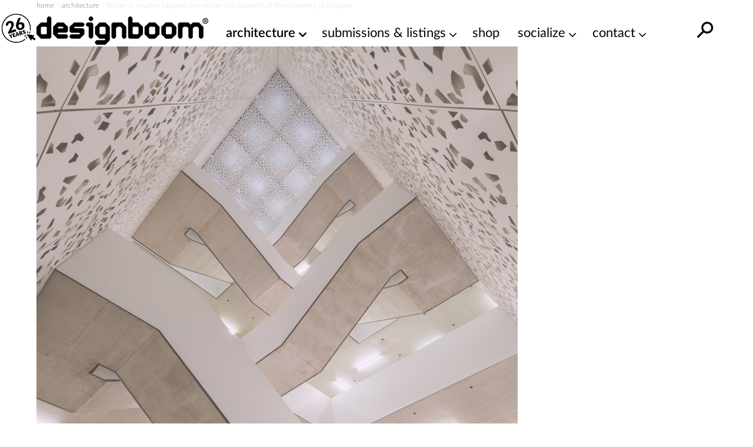

--- FILE ---
content_type: text/html; charset=utf-8
request_url: https://www.google.com/recaptcha/api2/aframe
body_size: 266
content:
<!DOCTYPE HTML><html><head><meta http-equiv="content-type" content="text/html; charset=UTF-8"></head><body><script nonce="ul1LJmGeqymtr9GFRPbGdg">/** Anti-fraud and anti-abuse applications only. See google.com/recaptcha */ try{var clients={'sodar':'https://pagead2.googlesyndication.com/pagead/sodar?'};window.addEventListener("message",function(a){try{if(a.source===window.parent){var b=JSON.parse(a.data);var c=clients[b['id']];if(c){var d=document.createElement('img');d.src=c+b['params']+'&rc='+(localStorage.getItem("rc::a")?sessionStorage.getItem("rc::b"):"");window.document.body.appendChild(d);sessionStorage.setItem("rc::e",parseInt(sessionStorage.getItem("rc::e")||0)+1);localStorage.setItem("rc::h",'1765913915894');}}}catch(b){}});window.parent.postMessage("_grecaptcha_ready", "*");}catch(b){}</script></body></html>

--- FILE ---
content_type: text/plain
request_url: https://rtb.openx.net/openrtbb/prebidjs
body_size: -83
content:
{"id":"b2ad5395-76cf-4a34-9b47-ba7c096efca3","nbr":0}